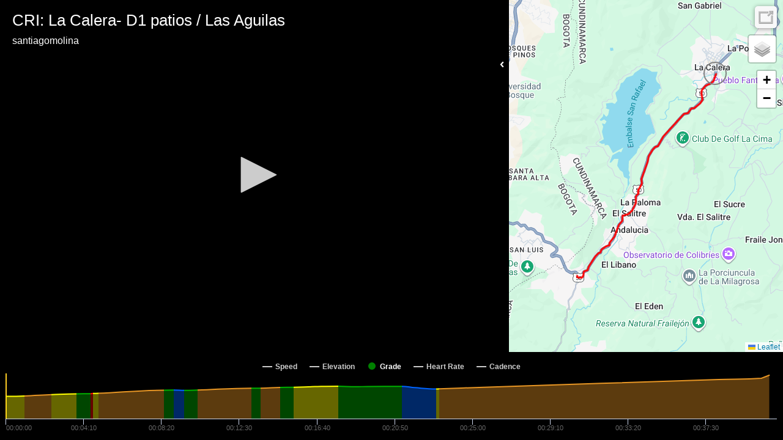

--- FILE ---
content_type: text/html; charset=UTF-8
request_url: https://player.kinomap.com/xrzmnb?lang=us
body_size: 6609
content:
<!doctype html>
<html lang="us">
    <head prefix="og: http://ogp.me/ns# fb: http://ogp.me/ns/fb# video: http://ogp.me/ns/video#">
        <meta charset="utf-8">
        <meta http-equiv="X-UA-Compatible" content="IE=edge">
        <meta name="robots" content="noindex">
        <meta name="viewport" content="width=device-width, initial-scale=1, shrink-to-fit=no">
        <link rel="icon" type="image/png" href="https://player.kinomap.com/favicon.png"/>
        <!--[if IE]>
        <link rel="shortcut icon" type="image/x-icon" href="https://player.kinomap.com/favicon.ico"/>
        <![endif]-->
        <meta name="csrf-token" content="MfsXcvKQ3IToSto7olpaLz8JIZuRWrTxroRDQQhi">
        <meta name="locale" content="us">
        <title>CRI: La Calera- D1 patios / Las Aguilas - Kinomap</title>
            <meta property="fb:app_id"      content="181603978544236" />
    <meta property="og:type"        content="video.other" />
    <meta property="og:url"         content="https://player.kinomap.com/xrzmnb" />
    <meta property="og:image"       content="https://dtn44hfc1xtr4.cloudfront.net/x/r/xrzmnb_640x480.jpg?Expires=1769379715&Signature=zrxWfYb4wgKr94f~bgM5PlBnZTiQPAmk9dITJAEnlOD44K6DhZzr-sSgoSxGkDNk99zZWO75MkPAeFZn~GCMYSPmJVREfh~91aOCiqKH8f1SOeHqY6nD77fFklAZY5QPGSpbQeSpraZsq45ffBtJ3i0bE6XLF82I7sIOQZhtAG3vSDe0Nu7xqaEBcCO2uGchBcXMjIu71TxGiXw2bnfAHDFIBykrV-HTy1F3cjvCZOR~uMM1hL8CZdVAxVqGEU2zBb6eIaEpa3cOJ5hzZWS1SFMom5HqlM5EePk2vVmgPec~q-mZcUoxyJBDvNGSin1MrHfMpthfArIkczbPsokqAA__&Key-Pair-Id=K2LP1UK8MG3MI" />
    <meta property="og:title"       content="CRI: La Calera- D1 patios / Las Aguilas" />
    <meta property="og:description" content=" Kinomap Video " />
    <meta property="og:video:url"   content="https://dtn44hfc1xtr4.cloudfront.net/x/r/xrzmnb.mp4?Expires=1769379715&amp;Signature=4T5Gi5l6krnMm9HtRcsPaGNDYMsz3TFA8GLJtLweKnaw~tuI-22xsTA7dcnCkWCp4D63SryAVnNID4BLaA9nUy69aTkLHsoPrUDyjsWyWzpOCcDTvhfr3yObnyUms5P4K5TTP9ZX5oMrwSDOq-s9PnVtMc5IMflAss5~sXyBXE6X-95rT0NJLR3~0ARzneIT72j0o8OgtEd8dLr8RFtcOQtUV9DQOv1CGADNjfR9RMp6HJPx4yTCW5KNljaJ8SeKkqlibV3yviBreywcsPteHlwbDUNwad1ZjnrX~XOzTOn-w1BKm78hty56Zj5ptm1YigDIHyLDcl8vDrduCzIklw__&amp;Key-Pair-Id=K2LP1UK8MG3MI" />

        <link rel="stylesheet" href="https://player.kinomap.com/css/app.css?id=b1357f81c188fbe45d94">

            <script type="text/javascript">
        let url = (window.location != window.parent.location)
            ? document.location.ancestorOrigins ? document.location.ancestorOrigins[0] : document.referrer
            : document.location.href;
        let onKinomap = url.includes('.kinomap.') ? 1 : 0
        let onDecathlon = url.includes('.decathlon.') ? 1 : 0
        window.filename        = 'xrzmnb';
        window.player_options  = {"autoStart":false,"timeStart":0};
        window.onKinomap       = onKinomap;
        window.onDecathlon       = onDecathlon;
        window.unit            = 'metric';
        window.host            = '';
        window.canEdit         = '';
        window.isAdmin         = '';
    </script>
        <script defer src="https://use.fontawesome.com/releases/v5.0.10/js/all.js" integrity="sha384-slN8GvtUJGnv6ca26v8EzVaR9DC58QEwsIk9q1QXdCU8Yu8ck/tL/5szYlBbqmS+" crossorigin="anonymous"></script>
        <script src="https://player.kinomap.com/js/jwplayer-8.2.2/jwplayer.js"></script>
        <script>jwplayer.key="QQvw0G5d6xjep9+7t0kwKzJmIzaf6pesEe0nsVDnzRI=";</script>
        <script src="https://player.kinomap.com/js/lang.js"></script>
        <script src="https://player.kinomap.com/js/app.js?id=5287f5b16250419d6e1e"></script>
        <script src="https://maps.googleapis.com/maps/api/js?key=AIzaSyCBBJm6GXBCMDi0smKyDo1L5EJQDbiLV04"></script>
        <script>
            (function(i,s,o,g,r,a,m){i['GoogleAnalyticsObject']=r;i[r]=i[r]||function(){
                (i[r].q=i[r].q||[]).push(arguments)},i[r].l=1*new Date();a=s.createElement(o),
                m=s.getElementsByTagName(o)[0];a.async=1;a.src=g;m.parentNode.insertBefore(a,m)
            })(window,document,'script','//www.google-analytics.com/analytics.js','ga');

            ga('create', 'UA-473207-16', 'auto');
            ga('send', 'pageview');
        </script>
    </head>
    <body>
            <div id="main-container" class="main-container">
        <div id="loading" class="text-white text-center" style="font-size: 3rem;">
            <h3>Loading player...</h3>
            <i class="fas fa-sync fa-spin"></i>
        </div>
        <div id="video-map-container" class="video-container" style="display: none;">

            <div class="player-container">
                                <div id="dashboard" class="dashboard-data">
    <div id="dashboard-visibility">
        <span class="hide-dashboard d-none">
            <i class="fas fa-angle-right"></i>
        </span>
        <span class="show-dashboard">
            <i class="fas fa-angle-left"></i>
        </span>
    </div>
    <div id="metric-speed" class="metric d-none">
        <span class="metric-title">Speed</span>
        <span class="metric-data">-</span>
        <span class="metric-unit">km/h</span>
    </div>
    <div id="metric-elevation" class="metric d-none">
        <span class="metric-title">Elev.</span>
        <span class="metric-data">-</span>
        <span class="metric-unit">m</span>
    </div>
    <div id="metric-distance" class="metric d-none">
        <span class="metric-title">Dist.</span>
        <span class="metric-data">-</span>
        <span class="metric-unit">m</span>
    </div>
    <div id="metric-grade" class="metric d-none">
        <span class="metric-title">Grade</span>
        <span class="metric-data">-</span>
        <span class="metric-unit">%</span>
    </div>
</div>
                <div id="sync" class="sync-data">
    <i class="fas fa-sync" data-toggle="tooltip" data-placement="right" title="Synchronize the video and GPS"></i>
</div>
<div id="slopeEdited">
    The synchronization of this video is not possible anymore: the grades have already been checked.
    <br><a id="slopeEditedLink">Close</a>
</div>                <div id="thumbnail">
    <i class="fas fa-camera" data-toggle="tooltip" data-placement="left" title="Change the thumbnail of your video"></i>
</div>
<div id="thumbnailLoading">
    Loading...
</div>
<div id="thumbnailEdited">
    The thumbnail of the video was updated
    <br><a id="thumbnailEditedLink">Close</a>
</div>
<div id="thumbnailError">
    The thumbnail was not updated
    <br><a id="thumbnailErrorLink">Close</a>
</div>                <div id="video-player">Loading player...</div>
            </div>

            <div class="map-container">
                <div id="map" class="map"></div>
            </div>

        </div>

        <div id="chart" class="chart-container" style="display: none;"></div>
    </div>
    </body>
</html>
